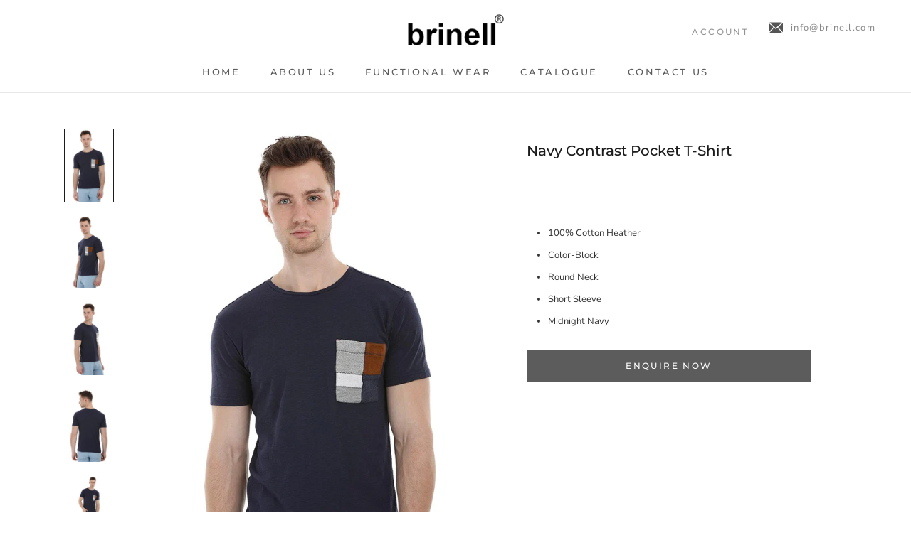

--- FILE ---
content_type: text/html; charset=utf-8
request_url: https://www.brinell.com/products/navy-contrast-pocket-t-shirt-21276a
body_size: 17697
content:
<!doctype html>

<html class="no-js" lang="en">
  <head>
    <meta charset="utf-8"> 
    <meta http-equiv="X-UA-Compatible" content="IE=edge,chrome=1">
    <meta name="viewport" content="width=device-width, initial-scale=1.0, height=device-height, minimum-scale=1.0, user-scalable=0">
    <meta name="theme-color" content="">
    <!--google webmaster tags-->
    <meta name="google-site-verification" content="0y9Xd1n-H1cu1ow85f9eKXvNNLdwn3PIzm2WMvcIIp8" />
    <meta name="msvalidate.01" content="99451C98E652DF5691574D4987B4F1F8" />
    <!--google webmaster tags-->
    
    <title>
      Navy Contrast Pocket T-Shirt &ndash; brinell
    </title><meta name="description" content="100% Cotton Heather Color-Block Round Neck Short Sleeve Midnight Navy"><link rel="canonical" href="https://www.brinell.com/products/navy-contrast-pocket-t-shirt-21276a"><link rel="shortcut icon" href="//www.brinell.com/cdn/shop/files/favicon_384965d4-da8d-4b82-947d-ea97caae9800_32x32.png?v=1613730893" type="image/png"><meta property="og:type" content="product">
  <meta property="og:title" content="Navy Contrast Pocket T-Shirt"><meta property="og:image" content="http://www.brinell.com/cdn/shop/products/21276A_1-min_grande.jpg?v=1573848952">
    <meta property="og:image:secure_url" content="https://www.brinell.com/cdn/shop/products/21276A_1-min_grande.jpg?v=1573848952"><meta property="og:image" content="http://www.brinell.com/cdn/shop/products/21276A_2-min_grande.jpg?v=1573848952">
    <meta property="og:image:secure_url" content="https://www.brinell.com/cdn/shop/products/21276A_2-min_grande.jpg?v=1573848952"><meta property="og:image" content="http://www.brinell.com/cdn/shop/products/21276A_3-min_grande.jpg?v=1573848952">
    <meta property="og:image:secure_url" content="https://www.brinell.com/cdn/shop/products/21276A_3-min_grande.jpg?v=1573848952">
<meta property="og:description" content="100% Cotton Heather Color-Block Round Neck Short Sleeve Midnight Navy"><meta property="og:url" content="https://www.brinell.com/products/navy-contrast-pocket-t-shirt-21276a">
<meta property="og:site_name" content="brinell"><meta name="twitter:card" content="summary"><meta name="twitter:title" content="Navy Contrast Pocket T-Shirt">
  <meta name="twitter:description" content="100% Cotton HeatherColor-BlockRound NeckShort SleeveMidnight Navy">
  <meta name="twitter:image" content="https://www.brinell.com/cdn/shop/products/21276A_1-min_600x600_crop_center.jpg?v=1573848952">

    <script>window.performance && window.performance.mark && window.performance.mark('shopify.content_for_header.start');</script><meta id="shopify-digital-wallet" name="shopify-digital-wallet" content="/13697821/digital_wallets/dialog">
<meta name="shopify-checkout-api-token" content="92c6ed47cf190c56a16cc7ec43260d06">
<meta id="in-context-paypal-metadata" data-shop-id="13697821" data-venmo-supported="false" data-environment="production" data-locale="en_US" data-paypal-v4="true" data-currency="USD">
<link rel="alternate" type="application/json+oembed" href="https://www.brinell.com/products/navy-contrast-pocket-t-shirt-21276a.oembed">
<script async="async" src="/checkouts/internal/preloads.js?locale=en-US"></script>
<script id="shopify-features" type="application/json">{"accessToken":"92c6ed47cf190c56a16cc7ec43260d06","betas":["rich-media-storefront-analytics"],"domain":"www.brinell.com","predictiveSearch":true,"shopId":13697821,"locale":"en"}</script>
<script>var Shopify = Shopify || {};
Shopify.shop = "brinell-com.myshopify.com";
Shopify.locale = "en";
Shopify.currency = {"active":"USD","rate":"1.0"};
Shopify.country = "US";
Shopify.theme = {"name":"Brinell New Homepage-2018","id":37298700322,"schema_name":"Prestige","schema_version":"2.0.5","theme_store_id":null,"role":"main"};
Shopify.theme.handle = "null";
Shopify.theme.style = {"id":null,"handle":null};
Shopify.cdnHost = "www.brinell.com/cdn";
Shopify.routes = Shopify.routes || {};
Shopify.routes.root = "/";</script>
<script type="module">!function(o){(o.Shopify=o.Shopify||{}).modules=!0}(window);</script>
<script>!function(o){function n(){var o=[];function n(){o.push(Array.prototype.slice.apply(arguments))}return n.q=o,n}var t=o.Shopify=o.Shopify||{};t.loadFeatures=n(),t.autoloadFeatures=n()}(window);</script>
<script id="shop-js-analytics" type="application/json">{"pageType":"product"}</script>
<script defer="defer" async type="module" src="//www.brinell.com/cdn/shopifycloud/shop-js/modules/v2/client.init-shop-cart-sync_IZsNAliE.en.esm.js"></script>
<script defer="defer" async type="module" src="//www.brinell.com/cdn/shopifycloud/shop-js/modules/v2/chunk.common_0OUaOowp.esm.js"></script>
<script type="module">
  await import("//www.brinell.com/cdn/shopifycloud/shop-js/modules/v2/client.init-shop-cart-sync_IZsNAliE.en.esm.js");
await import("//www.brinell.com/cdn/shopifycloud/shop-js/modules/v2/chunk.common_0OUaOowp.esm.js");

  window.Shopify.SignInWithShop?.initShopCartSync?.({"fedCMEnabled":true,"windoidEnabled":true});

</script>
<script id="__st">var __st={"a":13697821,"offset":-43200,"reqid":"6fca6f0b-eb42-4742-a43d-b3a60bf97eec-1768545052","pageurl":"www.brinell.com\/products\/navy-contrast-pocket-t-shirt-21276a","u":"a586e436617c","p":"product","rtyp":"product","rid":9878871245};</script>
<script>window.ShopifyPaypalV4VisibilityTracking = true;</script>
<script id="captcha-bootstrap">!function(){'use strict';const t='contact',e='account',n='new_comment',o=[[t,t],['blogs',n],['comments',n],[t,'customer']],c=[[e,'customer_login'],[e,'guest_login'],[e,'recover_customer_password'],[e,'create_customer']],r=t=>t.map((([t,e])=>`form[action*='/${t}']:not([data-nocaptcha='true']) input[name='form_type'][value='${e}']`)).join(','),a=t=>()=>t?[...document.querySelectorAll(t)].map((t=>t.form)):[];function s(){const t=[...o],e=r(t);return a(e)}const i='password',u='form_key',d=['recaptcha-v3-token','g-recaptcha-response','h-captcha-response',i],f=()=>{try{return window.sessionStorage}catch{return}},m='__shopify_v',_=t=>t.elements[u];function p(t,e,n=!1){try{const o=window.sessionStorage,c=JSON.parse(o.getItem(e)),{data:r}=function(t){const{data:e,action:n}=t;return t[m]||n?{data:e,action:n}:{data:t,action:n}}(c);for(const[e,n]of Object.entries(r))t.elements[e]&&(t.elements[e].value=n);n&&o.removeItem(e)}catch(o){console.error('form repopulation failed',{error:o})}}const l='form_type',E='cptcha';function T(t){t.dataset[E]=!0}const w=window,h=w.document,L='Shopify',v='ce_forms',y='captcha';let A=!1;((t,e)=>{const n=(g='f06e6c50-85a8-45c8-87d0-21a2b65856fe',I='https://cdn.shopify.com/shopifycloud/storefront-forms-hcaptcha/ce_storefront_forms_captcha_hcaptcha.v1.5.2.iife.js',D={infoText:'Protected by hCaptcha',privacyText:'Privacy',termsText:'Terms'},(t,e,n)=>{const o=w[L][v],c=o.bindForm;if(c)return c(t,g,e,D).then(n);var r;o.q.push([[t,g,e,D],n]),r=I,A||(h.body.append(Object.assign(h.createElement('script'),{id:'captcha-provider',async:!0,src:r})),A=!0)});var g,I,D;w[L]=w[L]||{},w[L][v]=w[L][v]||{},w[L][v].q=[],w[L][y]=w[L][y]||{},w[L][y].protect=function(t,e){n(t,void 0,e),T(t)},Object.freeze(w[L][y]),function(t,e,n,w,h,L){const[v,y,A,g]=function(t,e,n){const i=e?o:[],u=t?c:[],d=[...i,...u],f=r(d),m=r(i),_=r(d.filter((([t,e])=>n.includes(e))));return[a(f),a(m),a(_),s()]}(w,h,L),I=t=>{const e=t.target;return e instanceof HTMLFormElement?e:e&&e.form},D=t=>v().includes(t);t.addEventListener('submit',(t=>{const e=I(t);if(!e)return;const n=D(e)&&!e.dataset.hcaptchaBound&&!e.dataset.recaptchaBound,o=_(e),c=g().includes(e)&&(!o||!o.value);(n||c)&&t.preventDefault(),c&&!n&&(function(t){try{if(!f())return;!function(t){const e=f();if(!e)return;const n=_(t);if(!n)return;const o=n.value;o&&e.removeItem(o)}(t);const e=Array.from(Array(32),(()=>Math.random().toString(36)[2])).join('');!function(t,e){_(t)||t.append(Object.assign(document.createElement('input'),{type:'hidden',name:u})),t.elements[u].value=e}(t,e),function(t,e){const n=f();if(!n)return;const o=[...t.querySelectorAll(`input[type='${i}']`)].map((({name:t})=>t)),c=[...d,...o],r={};for(const[a,s]of new FormData(t).entries())c.includes(a)||(r[a]=s);n.setItem(e,JSON.stringify({[m]:1,action:t.action,data:r}))}(t,e)}catch(e){console.error('failed to persist form',e)}}(e),e.submit())}));const S=(t,e)=>{t&&!t.dataset[E]&&(n(t,e.some((e=>e===t))),T(t))};for(const o of['focusin','change'])t.addEventListener(o,(t=>{const e=I(t);D(e)&&S(e,y())}));const B=e.get('form_key'),M=e.get(l),P=B&&M;t.addEventListener('DOMContentLoaded',(()=>{const t=y();if(P)for(const e of t)e.elements[l].value===M&&p(e,B);[...new Set([...A(),...v().filter((t=>'true'===t.dataset.shopifyCaptcha))])].forEach((e=>S(e,t)))}))}(h,new URLSearchParams(w.location.search),n,t,e,['guest_login'])})(!0,!0)}();</script>
<script integrity="sha256-4kQ18oKyAcykRKYeNunJcIwy7WH5gtpwJnB7kiuLZ1E=" data-source-attribution="shopify.loadfeatures" defer="defer" src="//www.brinell.com/cdn/shopifycloud/storefront/assets/storefront/load_feature-a0a9edcb.js" crossorigin="anonymous"></script>
<script data-source-attribution="shopify.dynamic_checkout.dynamic.init">var Shopify=Shopify||{};Shopify.PaymentButton=Shopify.PaymentButton||{isStorefrontPortableWallets:!0,init:function(){window.Shopify.PaymentButton.init=function(){};var t=document.createElement("script");t.src="https://www.brinell.com/cdn/shopifycloud/portable-wallets/latest/portable-wallets.en.js",t.type="module",document.head.appendChild(t)}};
</script>
<script data-source-attribution="shopify.dynamic_checkout.buyer_consent">
  function portableWalletsHideBuyerConsent(e){var t=document.getElementById("shopify-buyer-consent"),n=document.getElementById("shopify-subscription-policy-button");t&&n&&(t.classList.add("hidden"),t.setAttribute("aria-hidden","true"),n.removeEventListener("click",e))}function portableWalletsShowBuyerConsent(e){var t=document.getElementById("shopify-buyer-consent"),n=document.getElementById("shopify-subscription-policy-button");t&&n&&(t.classList.remove("hidden"),t.removeAttribute("aria-hidden"),n.addEventListener("click",e))}window.Shopify?.PaymentButton&&(window.Shopify.PaymentButton.hideBuyerConsent=portableWalletsHideBuyerConsent,window.Shopify.PaymentButton.showBuyerConsent=portableWalletsShowBuyerConsent);
</script>
<script data-source-attribution="shopify.dynamic_checkout.cart.bootstrap">document.addEventListener("DOMContentLoaded",(function(){function t(){return document.querySelector("shopify-accelerated-checkout-cart, shopify-accelerated-checkout")}if(t())Shopify.PaymentButton.init();else{new MutationObserver((function(e,n){t()&&(Shopify.PaymentButton.init(),n.disconnect())})).observe(document.body,{childList:!0,subtree:!0})}}));
</script>
<link id="shopify-accelerated-checkout-styles" rel="stylesheet" media="screen" href="https://www.brinell.com/cdn/shopifycloud/portable-wallets/latest/accelerated-checkout-backwards-compat.css" crossorigin="anonymous">
<style id="shopify-accelerated-checkout-cart">
        #shopify-buyer-consent {
  margin-top: 1em;
  display: inline-block;
  width: 100%;
}

#shopify-buyer-consent.hidden {
  display: none;
}

#shopify-subscription-policy-button {
  background: none;
  border: none;
  padding: 0;
  text-decoration: underline;
  font-size: inherit;
  cursor: pointer;
}

#shopify-subscription-policy-button::before {
  box-shadow: none;
}

      </style>

<script>window.performance && window.performance.mark && window.performance.mark('shopify.content_for_header.end');</script>

    <link rel="stylesheet" href="//www.brinell.com/cdn/shop/t/11/assets/theme.scss.css?v=160131768971280677041759252191">
    <link rel="stylesheet" href="//www.brinell.com/cdn/shop/t/11/assets/animate.scss.css?v=9035473541413335251543060800">

    <script>
      // This allows to expose several variables to the global scope, to be used in scripts
      window.theme = {
        template: "product",
        shopCurrency: "USD",
        moneyFormat: "\u003cspan class=hidden\u003e${{ amount }}\u003c\/span\u003e",
        moneyWithCurrencyFormat: "\u003cspan class=hidden\u003e${{ amount }} USD\u003c\/span\u003e",
        currencyConversionEnabled: false,
        currencyConversionMoneyFormat: "money_format",
        currencyConversionRoundAmounts: true,
        productImageSize: "natural",
        searchMode: "product,article",
        showPageTransition: true,
        showElementStaggering: false,
        showImageZooming: true,
        enableExperimentalResizeObserver: false
      };

      window.languages = {
        cartAddNote: "Add Order Note",
        cartEditNote: "Edit Order Note",
        productImageLoadingError: "This image could not be loaded. Please try to reload the page.",
        productFormAddToCart: "Add to cart",
        productFormUnavailable: "Unavailable",
        productFormSoldOut: "Sold Out",
        shippingEstimatorOneResult: "1 option available:",
        shippingEstimatorMoreResults: "{{count}} options available:",
        shippingEstimatorNoResults: "No shipping could be found"
      };

      window.lazySizesConfig = {
        loadHidden: false,
        hFac: 0.5,
        expFactor: 2,
        ricTimeout: 150,
        lazyClass: 'Image--lazyLoad',
        loadingClass: 'Image--lazyLoading',
        loadedClass: 'Image--lazyLoaded'
      };

      document.documentElement.className = document.documentElement.className.replace('no-js', 'js');
      document.documentElement.style.setProperty('--window-height', window.innerHeight + 'px');

      // We do a quick detection of some features (we could use Modernizr but for so little...)
      (function() {
        document.documentElement.className += ((window.CSS && window.CSS.supports('(position: sticky) or (position: -webkit-sticky)')) ? ' supports-sticky' : ' no-supports-sticky');
        document.documentElement.className += (window.matchMedia('(-moz-touch-enabled: 1), (hover: none)')).matches ? ' no-supports-hover' : ' supports-hover';
      }());

      window.onpageshow = function (event) {
        if (event.persisted) {
          window.location.reload();
        }
      };
    </script>

    <script src="//www.brinell.com/cdn/shop/t/11/assets/lazysizes.min.js?v=174358363404432586981542950614" async></script>

    
<script src="https://polyfill-fastly.net/v2/polyfill.min.js?features=fetch,Element.prototype.closest,Element.prototype.remove,Element.prototype.classList,Array.prototype.includes,Array.prototype.fill,Object.assign,CustomEvent,IntersectionObserver,IntersectionObserverEntry" defer></script>
    <script src="//www.brinell.com/cdn/shop/t/11/assets/libs.min.js?v=88466822118989791001542950614" defer></script>
    <script src="//www.brinell.com/cdn/shop/t/11/assets/theme.min.js?v=38606973108106749121542950615" defer></script>
    <script src="//www.brinell.com/cdn/shop/t/11/assets/custom.js?v=2210676687510553581542956324" defer></script>

    
  <script type="application/ld+json">
  {
    "@context": "http://schema.org",
    "@type": "Product",
    "offers": {
      "@type": "Offer",
      
      "priceCurrency": "USD"
    },
    "brand": "Brinell",
    "name": "Navy Contrast Pocket T-Shirt",
    "description": "\r100% Cotton Heather\rColor-Block\rRound Neck\rShort Sleeve\rMidnight Navy\r",
    "category": "T-Shirt",
    "url": "https://www.brinell.com/products/navy-contrast-pocket-t-shirt-21276a",
    "image": {
      "@type": "ImageObject",
      "url": "https://www.brinell.com/cdn/shop/products/21276A_1-min_1024x1024.jpg?v=1573848952",
      "image": "https://www.brinell.com/cdn/shop/products/21276A_1-min_1024x1024.jpg?v=1573848952",
      "name": "Navy Contrast Pocket T-Shirt",
      "width": 1024,
      "height": 1024
    }
  }
  </script>

  <link href="https://monorail-edge.shopifysvc.com" rel="dns-prefetch">
<script>(function(){if ("sendBeacon" in navigator && "performance" in window) {try {var session_token_from_headers = performance.getEntriesByType('navigation')[0].serverTiming.find(x => x.name == '_s').description;} catch {var session_token_from_headers = undefined;}var session_cookie_matches = document.cookie.match(/_shopify_s=([^;]*)/);var session_token_from_cookie = session_cookie_matches && session_cookie_matches.length === 2 ? session_cookie_matches[1] : "";var session_token = session_token_from_headers || session_token_from_cookie || "";function handle_abandonment_event(e) {var entries = performance.getEntries().filter(function(entry) {return /monorail-edge.shopifysvc.com/.test(entry.name);});if (!window.abandonment_tracked && entries.length === 0) {window.abandonment_tracked = true;var currentMs = Date.now();var navigation_start = performance.timing.navigationStart;var payload = {shop_id: 13697821,url: window.location.href,navigation_start,duration: currentMs - navigation_start,session_token,page_type: "product"};window.navigator.sendBeacon("https://monorail-edge.shopifysvc.com/v1/produce", JSON.stringify({schema_id: "online_store_buyer_site_abandonment/1.1",payload: payload,metadata: {event_created_at_ms: currentMs,event_sent_at_ms: currentMs}}));}}window.addEventListener('pagehide', handle_abandonment_event);}}());</script>
<script id="web-pixels-manager-setup">(function e(e,d,r,n,o){if(void 0===o&&(o={}),!Boolean(null===(a=null===(i=window.Shopify)||void 0===i?void 0:i.analytics)||void 0===a?void 0:a.replayQueue)){var i,a;window.Shopify=window.Shopify||{};var t=window.Shopify;t.analytics=t.analytics||{};var s=t.analytics;s.replayQueue=[],s.publish=function(e,d,r){return s.replayQueue.push([e,d,r]),!0};try{self.performance.mark("wpm:start")}catch(e){}var l=function(){var e={modern:/Edge?\/(1{2}[4-9]|1[2-9]\d|[2-9]\d{2}|\d{4,})\.\d+(\.\d+|)|Firefox\/(1{2}[4-9]|1[2-9]\d|[2-9]\d{2}|\d{4,})\.\d+(\.\d+|)|Chrom(ium|e)\/(9{2}|\d{3,})\.\d+(\.\d+|)|(Maci|X1{2}).+ Version\/(15\.\d+|(1[6-9]|[2-9]\d|\d{3,})\.\d+)([,.]\d+|)( \(\w+\)|)( Mobile\/\w+|) Safari\/|Chrome.+OPR\/(9{2}|\d{3,})\.\d+\.\d+|(CPU[ +]OS|iPhone[ +]OS|CPU[ +]iPhone|CPU IPhone OS|CPU iPad OS)[ +]+(15[._]\d+|(1[6-9]|[2-9]\d|\d{3,})[._]\d+)([._]\d+|)|Android:?[ /-](13[3-9]|1[4-9]\d|[2-9]\d{2}|\d{4,})(\.\d+|)(\.\d+|)|Android.+Firefox\/(13[5-9]|1[4-9]\d|[2-9]\d{2}|\d{4,})\.\d+(\.\d+|)|Android.+Chrom(ium|e)\/(13[3-9]|1[4-9]\d|[2-9]\d{2}|\d{4,})\.\d+(\.\d+|)|SamsungBrowser\/([2-9]\d|\d{3,})\.\d+/,legacy:/Edge?\/(1[6-9]|[2-9]\d|\d{3,})\.\d+(\.\d+|)|Firefox\/(5[4-9]|[6-9]\d|\d{3,})\.\d+(\.\d+|)|Chrom(ium|e)\/(5[1-9]|[6-9]\d|\d{3,})\.\d+(\.\d+|)([\d.]+$|.*Safari\/(?![\d.]+ Edge\/[\d.]+$))|(Maci|X1{2}).+ Version\/(10\.\d+|(1[1-9]|[2-9]\d|\d{3,})\.\d+)([,.]\d+|)( \(\w+\)|)( Mobile\/\w+|) Safari\/|Chrome.+OPR\/(3[89]|[4-9]\d|\d{3,})\.\d+\.\d+|(CPU[ +]OS|iPhone[ +]OS|CPU[ +]iPhone|CPU IPhone OS|CPU iPad OS)[ +]+(10[._]\d+|(1[1-9]|[2-9]\d|\d{3,})[._]\d+)([._]\d+|)|Android:?[ /-](13[3-9]|1[4-9]\d|[2-9]\d{2}|\d{4,})(\.\d+|)(\.\d+|)|Mobile Safari.+OPR\/([89]\d|\d{3,})\.\d+\.\d+|Android.+Firefox\/(13[5-9]|1[4-9]\d|[2-9]\d{2}|\d{4,})\.\d+(\.\d+|)|Android.+Chrom(ium|e)\/(13[3-9]|1[4-9]\d|[2-9]\d{2}|\d{4,})\.\d+(\.\d+|)|Android.+(UC? ?Browser|UCWEB|U3)[ /]?(15\.([5-9]|\d{2,})|(1[6-9]|[2-9]\d|\d{3,})\.\d+)\.\d+|SamsungBrowser\/(5\.\d+|([6-9]|\d{2,})\.\d+)|Android.+MQ{2}Browser\/(14(\.(9|\d{2,})|)|(1[5-9]|[2-9]\d|\d{3,})(\.\d+|))(\.\d+|)|K[Aa][Ii]OS\/(3\.\d+|([4-9]|\d{2,})\.\d+)(\.\d+|)/},d=e.modern,r=e.legacy,n=navigator.userAgent;return n.match(d)?"modern":n.match(r)?"legacy":"unknown"}(),u="modern"===l?"modern":"legacy",c=(null!=n?n:{modern:"",legacy:""})[u],f=function(e){return[e.baseUrl,"/wpm","/b",e.hashVersion,"modern"===e.buildTarget?"m":"l",".js"].join("")}({baseUrl:d,hashVersion:r,buildTarget:u}),m=function(e){var d=e.version,r=e.bundleTarget,n=e.surface,o=e.pageUrl,i=e.monorailEndpoint;return{emit:function(e){var a=e.status,t=e.errorMsg,s=(new Date).getTime(),l=JSON.stringify({metadata:{event_sent_at_ms:s},events:[{schema_id:"web_pixels_manager_load/3.1",payload:{version:d,bundle_target:r,page_url:o,status:a,surface:n,error_msg:t},metadata:{event_created_at_ms:s}}]});if(!i)return console&&console.warn&&console.warn("[Web Pixels Manager] No Monorail endpoint provided, skipping logging."),!1;try{return self.navigator.sendBeacon.bind(self.navigator)(i,l)}catch(e){}var u=new XMLHttpRequest;try{return u.open("POST",i,!0),u.setRequestHeader("Content-Type","text/plain"),u.send(l),!0}catch(e){return console&&console.warn&&console.warn("[Web Pixels Manager] Got an unhandled error while logging to Monorail."),!1}}}}({version:r,bundleTarget:l,surface:e.surface,pageUrl:self.location.href,monorailEndpoint:e.monorailEndpoint});try{o.browserTarget=l,function(e){var d=e.src,r=e.async,n=void 0===r||r,o=e.onload,i=e.onerror,a=e.sri,t=e.scriptDataAttributes,s=void 0===t?{}:t,l=document.createElement("script"),u=document.querySelector("head"),c=document.querySelector("body");if(l.async=n,l.src=d,a&&(l.integrity=a,l.crossOrigin="anonymous"),s)for(var f in s)if(Object.prototype.hasOwnProperty.call(s,f))try{l.dataset[f]=s[f]}catch(e){}if(o&&l.addEventListener("load",o),i&&l.addEventListener("error",i),u)u.appendChild(l);else{if(!c)throw new Error("Did not find a head or body element to append the script");c.appendChild(l)}}({src:f,async:!0,onload:function(){if(!function(){var e,d;return Boolean(null===(d=null===(e=window.Shopify)||void 0===e?void 0:e.analytics)||void 0===d?void 0:d.initialized)}()){var d=window.webPixelsManager.init(e)||void 0;if(d){var r=window.Shopify.analytics;r.replayQueue.forEach((function(e){var r=e[0],n=e[1],o=e[2];d.publishCustomEvent(r,n,o)})),r.replayQueue=[],r.publish=d.publishCustomEvent,r.visitor=d.visitor,r.initialized=!0}}},onerror:function(){return m.emit({status:"failed",errorMsg:"".concat(f," has failed to load")})},sri:function(e){var d=/^sha384-[A-Za-z0-9+/=]+$/;return"string"==typeof e&&d.test(e)}(c)?c:"",scriptDataAttributes:o}),m.emit({status:"loading"})}catch(e){m.emit({status:"failed",errorMsg:(null==e?void 0:e.message)||"Unknown error"})}}})({shopId: 13697821,storefrontBaseUrl: "https://www.brinell.com",extensionsBaseUrl: "https://extensions.shopifycdn.com/cdn/shopifycloud/web-pixels-manager",monorailEndpoint: "https://monorail-edge.shopifysvc.com/unstable/produce_batch",surface: "storefront-renderer",enabledBetaFlags: ["2dca8a86"],webPixelsConfigList: [{"id":"130580634","eventPayloadVersion":"v1","runtimeContext":"LAX","scriptVersion":"1","type":"CUSTOM","privacyPurposes":["ANALYTICS"],"name":"Google Analytics tag (migrated)"},{"id":"shopify-app-pixel","configuration":"{}","eventPayloadVersion":"v1","runtimeContext":"STRICT","scriptVersion":"0450","apiClientId":"shopify-pixel","type":"APP","privacyPurposes":["ANALYTICS","MARKETING"]},{"id":"shopify-custom-pixel","eventPayloadVersion":"v1","runtimeContext":"LAX","scriptVersion":"0450","apiClientId":"shopify-pixel","type":"CUSTOM","privacyPurposes":["ANALYTICS","MARKETING"]}],isMerchantRequest: false,initData: {"shop":{"name":"brinell","paymentSettings":{"currencyCode":"USD"},"myshopifyDomain":"brinell-com.myshopify.com","countryCode":"IN","storefrontUrl":"https:\/\/www.brinell.com"},"customer":null,"cart":null,"checkout":null,"productVariants":[{"price":{"amount":0.0,"currencyCode":"USD"},"product":{"title":"Navy Contrast Pocket T-Shirt","vendor":"Brinell","id":"9878871245","untranslatedTitle":"Navy Contrast Pocket T-Shirt","url":"\/products\/navy-contrast-pocket-t-shirt-21276a","type":"T-Shirt"},"id":"15852806307874","image":{"src":"\/\/www.brinell.com\/cdn\/shop\/products\/21276A_1-min.jpg?v=1573848952"},"sku":"21276A","title":"Default Title","untranslatedTitle":"Default Title"}],"purchasingCompany":null},},"https://www.brinell.com/cdn","fcfee988w5aeb613cpc8e4bc33m6693e112",{"modern":"","legacy":""},{"shopId":"13697821","storefrontBaseUrl":"https:\/\/www.brinell.com","extensionBaseUrl":"https:\/\/extensions.shopifycdn.com\/cdn\/shopifycloud\/web-pixels-manager","surface":"storefront-renderer","enabledBetaFlags":"[\"2dca8a86\"]","isMerchantRequest":"false","hashVersion":"fcfee988w5aeb613cpc8e4bc33m6693e112","publish":"custom","events":"[[\"page_viewed\",{}],[\"product_viewed\",{\"productVariant\":{\"price\":{\"amount\":0.0,\"currencyCode\":\"USD\"},\"product\":{\"title\":\"Navy Contrast Pocket T-Shirt\",\"vendor\":\"Brinell\",\"id\":\"9878871245\",\"untranslatedTitle\":\"Navy Contrast Pocket T-Shirt\",\"url\":\"\/products\/navy-contrast-pocket-t-shirt-21276a\",\"type\":\"T-Shirt\"},\"id\":\"15852806307874\",\"image\":{\"src\":\"\/\/www.brinell.com\/cdn\/shop\/products\/21276A_1-min.jpg?v=1573848952\"},\"sku\":\"21276A\",\"title\":\"Default Title\",\"untranslatedTitle\":\"Default Title\"}}]]"});</script><script>
  window.ShopifyAnalytics = window.ShopifyAnalytics || {};
  window.ShopifyAnalytics.meta = window.ShopifyAnalytics.meta || {};
  window.ShopifyAnalytics.meta.currency = 'USD';
  var meta = {"product":{"id":9878871245,"gid":"gid:\/\/shopify\/Product\/9878871245","vendor":"Brinell","type":"T-Shirt","handle":"navy-contrast-pocket-t-shirt-21276a","variants":[{"id":15852806307874,"price":0,"name":"Navy Contrast Pocket T-Shirt","public_title":null,"sku":"21276A"}],"remote":false},"page":{"pageType":"product","resourceType":"product","resourceId":9878871245,"requestId":"6fca6f0b-eb42-4742-a43d-b3a60bf97eec-1768545052"}};
  for (var attr in meta) {
    window.ShopifyAnalytics.meta[attr] = meta[attr];
  }
</script>
<script class="analytics">
  (function () {
    var customDocumentWrite = function(content) {
      var jquery = null;

      if (window.jQuery) {
        jquery = window.jQuery;
      } else if (window.Checkout && window.Checkout.$) {
        jquery = window.Checkout.$;
      }

      if (jquery) {
        jquery('body').append(content);
      }
    };

    var hasLoggedConversion = function(token) {
      if (token) {
        return document.cookie.indexOf('loggedConversion=' + token) !== -1;
      }
      return false;
    }

    var setCookieIfConversion = function(token) {
      if (token) {
        var twoMonthsFromNow = new Date(Date.now());
        twoMonthsFromNow.setMonth(twoMonthsFromNow.getMonth() + 2);

        document.cookie = 'loggedConversion=' + token + '; expires=' + twoMonthsFromNow;
      }
    }

    var trekkie = window.ShopifyAnalytics.lib = window.trekkie = window.trekkie || [];
    if (trekkie.integrations) {
      return;
    }
    trekkie.methods = [
      'identify',
      'page',
      'ready',
      'track',
      'trackForm',
      'trackLink'
    ];
    trekkie.factory = function(method) {
      return function() {
        var args = Array.prototype.slice.call(arguments);
        args.unshift(method);
        trekkie.push(args);
        return trekkie;
      };
    };
    for (var i = 0; i < trekkie.methods.length; i++) {
      var key = trekkie.methods[i];
      trekkie[key] = trekkie.factory(key);
    }
    trekkie.load = function(config) {
      trekkie.config = config || {};
      trekkie.config.initialDocumentCookie = document.cookie;
      var first = document.getElementsByTagName('script')[0];
      var script = document.createElement('script');
      script.type = 'text/javascript';
      script.onerror = function(e) {
        var scriptFallback = document.createElement('script');
        scriptFallback.type = 'text/javascript';
        scriptFallback.onerror = function(error) {
                var Monorail = {
      produce: function produce(monorailDomain, schemaId, payload) {
        var currentMs = new Date().getTime();
        var event = {
          schema_id: schemaId,
          payload: payload,
          metadata: {
            event_created_at_ms: currentMs,
            event_sent_at_ms: currentMs
          }
        };
        return Monorail.sendRequest("https://" + monorailDomain + "/v1/produce", JSON.stringify(event));
      },
      sendRequest: function sendRequest(endpointUrl, payload) {
        // Try the sendBeacon API
        if (window && window.navigator && typeof window.navigator.sendBeacon === 'function' && typeof window.Blob === 'function' && !Monorail.isIos12()) {
          var blobData = new window.Blob([payload], {
            type: 'text/plain'
          });

          if (window.navigator.sendBeacon(endpointUrl, blobData)) {
            return true;
          } // sendBeacon was not successful

        } // XHR beacon

        var xhr = new XMLHttpRequest();

        try {
          xhr.open('POST', endpointUrl);
          xhr.setRequestHeader('Content-Type', 'text/plain');
          xhr.send(payload);
        } catch (e) {
          console.log(e);
        }

        return false;
      },
      isIos12: function isIos12() {
        return window.navigator.userAgent.lastIndexOf('iPhone; CPU iPhone OS 12_') !== -1 || window.navigator.userAgent.lastIndexOf('iPad; CPU OS 12_') !== -1;
      }
    };
    Monorail.produce('monorail-edge.shopifysvc.com',
      'trekkie_storefront_load_errors/1.1',
      {shop_id: 13697821,
      theme_id: 37298700322,
      app_name: "storefront",
      context_url: window.location.href,
      source_url: "//www.brinell.com/cdn/s/trekkie.storefront.cd680fe47e6c39ca5d5df5f0a32d569bc48c0f27.min.js"});

        };
        scriptFallback.async = true;
        scriptFallback.src = '//www.brinell.com/cdn/s/trekkie.storefront.cd680fe47e6c39ca5d5df5f0a32d569bc48c0f27.min.js';
        first.parentNode.insertBefore(scriptFallback, first);
      };
      script.async = true;
      script.src = '//www.brinell.com/cdn/s/trekkie.storefront.cd680fe47e6c39ca5d5df5f0a32d569bc48c0f27.min.js';
      first.parentNode.insertBefore(script, first);
    };
    trekkie.load(
      {"Trekkie":{"appName":"storefront","development":false,"defaultAttributes":{"shopId":13697821,"isMerchantRequest":null,"themeId":37298700322,"themeCityHash":"14114504251193356585","contentLanguage":"en","currency":"USD","eventMetadataId":"52325ce1-f4aa-4b88-b75b-faa714ab42e6"},"isServerSideCookieWritingEnabled":true,"monorailRegion":"shop_domain","enabledBetaFlags":["65f19447"]},"Session Attribution":{},"S2S":{"facebookCapiEnabled":false,"source":"trekkie-storefront-renderer","apiClientId":580111}}
    );

    var loaded = false;
    trekkie.ready(function() {
      if (loaded) return;
      loaded = true;

      window.ShopifyAnalytics.lib = window.trekkie;

      var originalDocumentWrite = document.write;
      document.write = customDocumentWrite;
      try { window.ShopifyAnalytics.merchantGoogleAnalytics.call(this); } catch(error) {};
      document.write = originalDocumentWrite;

      window.ShopifyAnalytics.lib.page(null,{"pageType":"product","resourceType":"product","resourceId":9878871245,"requestId":"6fca6f0b-eb42-4742-a43d-b3a60bf97eec-1768545052","shopifyEmitted":true});

      var match = window.location.pathname.match(/checkouts\/(.+)\/(thank_you|post_purchase)/)
      var token = match? match[1]: undefined;
      if (!hasLoggedConversion(token)) {
        setCookieIfConversion(token);
        window.ShopifyAnalytics.lib.track("Viewed Product",{"currency":"USD","variantId":15852806307874,"productId":9878871245,"productGid":"gid:\/\/shopify\/Product\/9878871245","name":"Navy Contrast Pocket T-Shirt","price":"0.00","sku":"21276A","brand":"Brinell","variant":null,"category":"T-Shirt","nonInteraction":true,"remote":false},undefined,undefined,{"shopifyEmitted":true});
      window.ShopifyAnalytics.lib.track("monorail:\/\/trekkie_storefront_viewed_product\/1.1",{"currency":"USD","variantId":15852806307874,"productId":9878871245,"productGid":"gid:\/\/shopify\/Product\/9878871245","name":"Navy Contrast Pocket T-Shirt","price":"0.00","sku":"21276A","brand":"Brinell","variant":null,"category":"T-Shirt","nonInteraction":true,"remote":false,"referer":"https:\/\/www.brinell.com\/products\/navy-contrast-pocket-t-shirt-21276a"});
      }
    });


        var eventsListenerScript = document.createElement('script');
        eventsListenerScript.async = true;
        eventsListenerScript.src = "//www.brinell.com/cdn/shopifycloud/storefront/assets/shop_events_listener-3da45d37.js";
        document.getElementsByTagName('head')[0].appendChild(eventsListenerScript);

})();</script>
  <script>
  if (!window.ga || (window.ga && typeof window.ga !== 'function')) {
    window.ga = function ga() {
      (window.ga.q = window.ga.q || []).push(arguments);
      if (window.Shopify && window.Shopify.analytics && typeof window.Shopify.analytics.publish === 'function') {
        window.Shopify.analytics.publish("ga_stub_called", {}, {sendTo: "google_osp_migration"});
      }
      console.error("Shopify's Google Analytics stub called with:", Array.from(arguments), "\nSee https://help.shopify.com/manual/promoting-marketing/pixels/pixel-migration#google for more information.");
    };
    if (window.Shopify && window.Shopify.analytics && typeof window.Shopify.analytics.publish === 'function') {
      window.Shopify.analytics.publish("ga_stub_initialized", {}, {sendTo: "google_osp_migration"});
    }
  }
</script>
<script
  defer
  src="https://www.brinell.com/cdn/shopifycloud/perf-kit/shopify-perf-kit-3.0.3.min.js"
  data-application="storefront-renderer"
  data-shop-id="13697821"
  data-render-region="gcp-us-central1"
  data-page-type="product"
  data-theme-instance-id="37298700322"
  data-theme-name="Prestige"
  data-theme-version="2.0.5"
  data-monorail-region="shop_domain"
  data-resource-timing-sampling-rate="10"
  data-shs="true"
  data-shs-beacon="true"
  data-shs-export-with-fetch="true"
  data-shs-logs-sample-rate="1"
  data-shs-beacon-endpoint="https://www.brinell.com/api/collect"
></script>
</head>

  <body class="prestige--v2  template-product">
    <a class="PageSkipLink u-visually-hidden" href="#main">Skip to content</a>
    <span class="LoadingBar"></span>
    <div class="PageOverlay"></div>
    <div class="PageTransition"></div>

    <div id="shopify-section-popup" class="shopify-section"></div>
    <div id="shopify-section-sidebar-menu" class="shopify-section"><section id="sidebar-menu" class="SidebarMenu Drawer Drawer--small Drawer--fromLeft" aria-hidden="true" data-section-id="sidebar-menu" data-section-type="sidebar-menu">
    <header class="Drawer__Header" data-drawer-animated-left>
      <button class="Drawer__Close Icon-Wrapper--clickable" data-action="close-drawer" data-drawer-id="sidebar-menu" aria-label="Close navigation"><svg class="Icon Icon--close" role="presentation" viewBox="0 0 16 14">
      <path d="M15 0L1 14m14 0L1 0" stroke="currentColor" fill="none" fill-rule="evenodd"></path>
    </svg></button>
    </header>

    <div class="Drawer__Content">
      <div class="Drawer__Main" data-drawer-animated-left data-scrollable>
        <div class="Drawer__Container">
          <nav class="SidebarMenu__Nav SidebarMenu__Nav--primary" aria-label="Sidebar navigation"><div class="Collapsible"><a href="/" class="Collapsible__Button Heading Link Link--primary u-h6">Home</a></div><div class="Collapsible"><button class="Collapsible__Button Heading u-h6" data-action="toggle-collapsible" aria-expanded="false">Topwear<span class="Collapsible__Plus"></span>
                  </button>

                  <div class="Collapsible__Inner">
                    <div class="Collapsible__Content"><div class="Collapsible"><a href="/collections/shirts" class="Collapsible__Button Heading Text--subdued Link Link--primary u-h7">Shirts</a></div><div class="Collapsible"><a href="/collections/t-shirts" class="Collapsible__Button Heading Text--subdued Link Link--primary u-h7">T-Shirts</a></div><div class="Collapsible"><a href="/collections/tanks" class="Collapsible__Button Heading Text--subdued Link Link--primary u-h7">Tanks</a></div><div class="Collapsible"><a href="/collections/hoodies-sweatshirts" class="Collapsible__Button Heading Text--subdued Link Link--primary u-h7">Hoodies &amp; Sweatshirts</a></div><div class="Collapsible"><a href="/collections/jackets-outerwear" class="Collapsible__Button Heading Text--subdued Link Link--primary u-h7">Jackets &amp; Outerwear</a></div><div class="Collapsible"><a href="/collections/blazers" class="Collapsible__Button Heading Text--subdued Link Link--primary u-h7">Blazers</a></div></div>
                  </div></div><div class="Collapsible"><button class="Collapsible__Button Heading u-h6" data-action="toggle-collapsible" aria-expanded="false">Bottomwear<span class="Collapsible__Plus"></span>
                  </button>

                  <div class="Collapsible__Inner">
                    <div class="Collapsible__Content"><div class="Collapsible"><a href="/collections/shorts" class="Collapsible__Button Heading Text--subdued Link Link--primary u-h7">Shorts</a></div><div class="Collapsible"><a href="/collections/pants" class="Collapsible__Button Heading Text--subdued Link Link--primary u-h7">Pants</a></div><div class="Collapsible"><a href="/collections/sweatpants" class="Collapsible__Button Heading Text--subdued Link Link--primary u-h7">Sweatpants</a></div></div>
                  </div></div><div class="Collapsible"><a href="/collections/swimwear" class="Collapsible__Button Heading Link Link--primary u-h6">Swimwear</a></div><div class="Collapsible"><button class="Collapsible__Button Heading u-h6" data-action="toggle-collapsible" aria-expanded="false">Sportswear<span class="Collapsible__Plus"></span>
                  </button>

                  <div class="Collapsible__Inner">
                    <div class="Collapsible__Content"><div class="Collapsible"><a href="/collections/dri-best-t-shirts" class="Collapsible__Button Heading Text--subdued Link Link--primary u-h7">Dri Best T-Shirts</a></div><div class="Collapsible"><a href="/collections/dri-best-tanks" class="Collapsible__Button Heading Text--subdued Link Link--primary u-h7">Dri Best Tanks</a></div><div class="Collapsible"><a href="/collections/dri-best-polos" class="Collapsible__Button Heading Text--subdued Link Link--primary u-h7">Dri Best Polos</a></div><div class="Collapsible"><a href="/collections/dri-best-jackets" class="Collapsible__Button Heading Text--subdued Link Link--primary u-h7">Dri Best Jackets</a></div><div class="Collapsible"><a href="/collections/dri-best-shorts" class="Collapsible__Button Heading Text--subdued Link Link--primary u-h7">Dri Best Shorts</a></div></div>
                  </div></div><div class="Collapsible"><button class="Collapsible__Button Heading u-h6" data-action="toggle-collapsible" aria-expanded="false">Innerwear<span class="Collapsible__Plus"></span>
                  </button>

                  <div class="Collapsible__Inner">
                    <div class="Collapsible__Content"><div class="Collapsible"><a href="/collections/boxer-briefs" class="Collapsible__Button Heading Text--subdued Link Link--primary u-h7">Boxer Briefs</a></div><div class="Collapsible"><a href="/collections/boxer-shorts" class="Collapsible__Button Heading Text--subdued Link Link--primary u-h7">Boxer Shorts</a></div></div>
                  </div></div><div class="Collapsible"><button class="Collapsible__Button Heading u-h6" data-action="toggle-collapsible" aria-expanded="false">Footwear<span class="Collapsible__Plus"></span>
                  </button>

                  <div class="Collapsible__Inner">
                    <div class="Collapsible__Content"><div class="Collapsible"><a href="/collections/espadrilles" class="Collapsible__Button Heading Text--subdued Link Link--primary u-h7">Men Espadrilles</a></div><div class="Collapsible"><a href="/collections/sneakers" class="Collapsible__Button Heading Text--subdued Link Link--primary u-h7">Sneakers</a></div></div>
                  </div></div><div class="Collapsible"><button class="Collapsible__Button Heading u-h6" data-action="toggle-collapsible" aria-expanded="false">Bags<span class="Collapsible__Plus"></span>
                  </button>

                  <div class="Collapsible__Inner">
                    <div class="Collapsible__Content"><div class="Collapsible"><a href="/collections/backpacks" class="Collapsible__Button Heading Text--subdued Link Link--primary u-h7">Backpacks</a></div><div class="Collapsible"><a href="/collections/messenger" class="Collapsible__Button Heading Text--subdued Link Link--primary u-h7">Messenger &amp; Tote</a></div><div class="Collapsible"><a href="/collections/duffel" class="Collapsible__Button Heading Text--subdued Link Link--primary u-h7">Duffel</a></div><div class="Collapsible"><a href="/collections/travel-kit" class="Collapsible__Button Heading Text--subdued Link Link--primary u-h7">Toiletry</a></div></div>
                  </div></div></nav><nav class="SidebarMenu__Nav SidebarMenu__Nav--secondary">
            <ul class="Linklist Linklist--spacingLoose"><li class="Linklist__Item">
                  <a href="/account/login" class="Text--subdued Link Link--primary">Account</a>
                </li><li class="Linklist__Item HorizontalList__Item">
             <svg version="1.1" id="Capa_1" xmlns="http://www.w3.org/2000/svg" xmlns:xlink="http://www.w3.org/1999/xlink" x="0px" y="0px" width="20" height="20" viewBox="0 0 485.211 485.211" style="enable-background:new 0 0 485.211 485.211;" xml:space="preserve"><g><path d="M485.211,363.906c0,10.637-2.992,20.498-7.785,29.174L324.225,221.67l151.54-132.584c5.895,9.355,9.446,20.344,9.446,32.219V363.906z M242.606,252.793l210.863-184.5c-8.653-4.737-18.397-7.642-28.908-7.642H60.651c-10.524,0-20.271,2.905-28.889,7.642L242.606,252.793z M301.393,241.631l-48.809,42.734c-2.855,2.487-6.41,3.729-9.978,3.729c-3.57,0-7.125-1.242-9.98-3.729l-48.82-42.736L28.667,415.23c9.299,5.834,20.197,9.329,31.983,9.329h363.911c11.784,0,22.687-3.495,31.983-9.329L301.393,241.631z M9.448,89.085C3.554,98.44,0,109.429,0,121.305v242.602c0,10.637,2.978,20.498,7.789,29.174l153.183-171.44L9.448,89.085z"></path></g>
              &nbsp; </svg><span class="icon_label">info@brinell.com</span>     
                </li>

              <li class="Linklist__Item">
                <a href="/search" class="Text--subdued Link Link--primary" data-action="open-modal" aria-controls="Search">Search</a>
              </li>
            </ul>
          </nav>
        </div>
      </div></div>
</section>

</div>
<div id="sidebar-cart" class="Drawer Drawer--fromRight" aria-hidden="true" data-section-id="cart" data-section-type="cart" data-section-settings='{
  "type": "drawer",
  "itemCount": 0,
  "drawer": true,
  "hasShippingEstimator": false
}'>
  <div class="Drawer__Header Drawer__Header--bordered Drawer__Container">
      <span class="Drawer__Title Heading u-h4">Cart</span>

      <button class="Drawer__Close Icon-Wrapper--clickable" data-action="close-drawer" data-drawer-id="sidebar-cart" aria-label="Close cart"><svg class="Icon Icon--close" role="presentation" viewBox="0 0 16 14">
      <path d="M15 0L1 14m14 0L1 0" stroke="currentColor" fill="none" fill-rule="evenodd"></path>
    </svg></button>
  </div>

  <form class="Cart Drawer__Content" action="/cart" method="POST" novalidate>
    <div class="Drawer__Main" data-scrollable><p class="Cart__Empty Heading u-h5">Your cart is empty</p></div></form>
</div>
<div class="PageContainer">
      <div id="shopify-section-announcement" class="shopify-section"></div>
      <div id="shopify-section-header" class="shopify-section shopify-section--header"><header id="section-header"
        class="Header Header--center Header--initialized "
        data-section-id="header"
        data-section-type="header"
        data-section-settings='{
  "navigationStyle": "center",
  "hasTransparentHeader": false,
  "isSticky": true
}'
        role="banner">
  <div class="Header__Wrapper">
    <div class="Header__FlexItem Header__FlexItem--fill">
      <button class="Header__Icon Icon-Wrapper Icon-Wrapper--clickable hidden-desk" aria-expanded="false" data-action="open-drawer" data-drawer-id="sidebar-menu" aria-label="Open navigation">
        <span class="hidden-tablet-and-up"><svg class="Icon Icon--nav" role="presentation" viewBox="0 0 20 14">
      <path d="M0 14v-1h20v1H0zm0-7.5h20v1H0v-1zM0 0h20v1H0V0z" fill="currentColor"></path>
    </svg></span>
        <span class="hidden-phone"><svg class="Icon Icon--nav-desktop" role="presentation" viewBox="0 0 24 16">
      <path d="M0 15.985v-2h24v2H0zm0-9h24v2H0v-2zm0-7h24v2H0v-2z" fill="currentColor"></path>
    </svg></span>
      </button><nav class="Header__MainNav hidden-pocket hidden-lap" aria-label="Main navigation">
          <ul class="HorizontalList HorizontalList--spacingExtraLoose"><li class="HorizontalList__Item " >
                <a href="/" class="Heading u-h6">Home<span class="Header__LinkSpacer">Home</span></a></li><li class="HorizontalList__Item " >
                <a href="/pages/about-us" class="Heading u-h6">About Us<span class="Header__LinkSpacer">About Us</span></a></li><li class="HorizontalList__Item " aria-haspopup="true">
                <a href="/collections/functional-wear" class="Heading u-h6">Functional Wear</a><div class="DropdownMenu" aria-hidden="true">
                    <ul class="Linklist"><li class="Linklist__Item" >
                          <a href="/collections/brinell-green" class="Link Link--secondary">Brinell® Green </a></li><li class="Linklist__Item" >
                          <a href="/collections/brinell-wearfresh" class="Link Link--secondary">Brinell® WearFresh </a></li><li class="Linklist__Item" >
                          <a href="/collections/sportswear" class="Link Link--secondary">Brinell® DriBest </a></li><li class="Linklist__Item" >
                          <a href="/collections/brinell-thermotek" class="Link Link--secondary">Brinell® Thermotek </a></li><li class="Linklist__Item" >
                          <a href="/collections/functional-jackets" class="Link Link--secondary">Functional Jackets </a></li></ul>
                  </div></li><li class="HorizontalList__Item " aria-haspopup="true">
                <a href="/collections/catalogue" class="Heading u-h6">Catalogue<span class="Header__LinkSpacer">Catalogue</span></a><div class="MegaMenu  MegaMenu--grid" aria-hidden="true" >
                      <div class="MegaMenu__Inner"><div class="MegaMenu__Item MegaMenu__Item--fit">
                            <a href="/collections/topwear" class="MegaMenu__Title Heading Text--subdued u-h7">Topwear</a><ul class="Linklist"><li class="Linklist__Item">
                                    <a href="/collections/shirts" class="Link Link--secondary">Shirts</a>
                                  </li><li class="Linklist__Item">
                                    <a href="/collections/t-shirts" class="Link Link--secondary">T-Shirts</a>
                                  </li><li class="Linklist__Item">
                                    <a href="/collections/tanks" class="Link Link--secondary">Tanks</a>
                                  </li><li class="Linklist__Item">
                                    <a href="/collections/hoodies-sweatshirts" class="Link Link--secondary">Hoodies &amp; Sweatshirts</a>
                                  </li><li class="Linklist__Item">
                                    <a href="/collections/jackets-outerwear" class="Link Link--secondary">Jackets &amp; Outerwear</a>
                                  </li><li class="Linklist__Item">
                                    <a href="/collections/blazers" class="Link Link--secondary">Blazers</a>
                                  </li></ul></div><div class="MegaMenu__Item MegaMenu__Item--fit">
                            <a href="/collections/bottomwear" class="MegaMenu__Title Heading Text--subdued u-h7">Bottomwear</a><ul class="Linklist"><li class="Linklist__Item">
                                    <a href="/collections/shorts" class="Link Link--secondary">Shorts</a>
                                  </li><li class="Linklist__Item">
                                    <a href="/collections/pants" class="Link Link--secondary">Pants</a>
                                  </li><li class="Linklist__Item">
                                    <a href="/collections/sweatpants" class="Link Link--secondary">Sweatpants</a>
                                  </li><li class="Linklist__Item">
                                    <a href="/collections/swimwear" class="Link Link--secondary">Swimwear</a>
                                  </li></ul></div><div class="MegaMenu__Item MegaMenu__Item--fit">
                            <a href="/collections/sportswear" class="MegaMenu__Title Heading Text--subdued u-h7">Sportswear</a><ul class="Linklist"><li class="Linklist__Item">
                                    <a href="/collections/dri-best-t-shirts" class="Link Link--secondary">Dri Best T-Shirts</a>
                                  </li><li class="Linklist__Item">
                                    <a href="/collections/dri-best-tanks" class="Link Link--secondary">Dri Best Tanks</a>
                                  </li><li class="Linklist__Item">
                                    <a href="/collections/dri-best-polos" class="Link Link--secondary">Dri Best Polos</a>
                                  </li><li class="Linklist__Item">
                                    <a href="/collections/dri-best-shorts" class="Link Link--secondary">Dri Best Shorts</a>
                                  </li></ul></div><div class="MegaMenu__Item MegaMenu__Item--fit">
                            <a href="/collections/footwear" class="MegaMenu__Title Heading Text--subdued u-h7">Footwear</a><ul class="Linklist"><li class="Linklist__Item">
                                    <a href="/collections/espadrilles" class="Link Link--secondary">Espadrilles</a>
                                  </li><li class="Linklist__Item">
                                    <a href="/collections/sneakers" class="Link Link--secondary">Sneakers</a>
                                  </li></ul></div><div class="MegaMenu__Item MegaMenu__Item--fit">
                            <a href="/collections/bags" class="MegaMenu__Title Heading Text--subdued u-h7">Bags</a><ul class="Linklist"><li class="Linklist__Item">
                                    <a href="/collections/backpacks" class="Link Link--secondary">Backpacks</a>
                                  </li><li class="Linklist__Item">
                                    <a href="/collections/messenger" class="Link Link--secondary">Messenger &amp; Tote</a>
                                  </li><li class="Linklist__Item">
                                    <a href="/collections/duffel" class="Link Link--secondary">Duffel</a>
                                  </li><li class="Linklist__Item">
                                    <a href="/collections/travel-kit" class="Link Link--secondary">Travel Kit</a>
                                  </li></ul></div><div class="MegaMenu__Item MegaMenu__Item--fit">
                            <a href="/collections/innerwear" class="MegaMenu__Title Heading Text--subdued u-h7">Innerwear</a><ul class="Linklist"><li class="Linklist__Item">
                                    <a href="/collections/boxer-shorts" class="Link Link--secondary">Boxer Shorts</a>
                                  </li><li class="Linklist__Item">
                                    <a href="/collections/boxer-briefs" class="Link Link--secondary">Boxer Briefs</a>
                                  </li></ul></div></div>
                    </div></li><li class="HorizontalList__Item " >
                <a href="/pages/contact-us" class="Heading u-h6">Contact Us<span class="Header__LinkSpacer">Contact Us</span></a></li></ul>
        </nav></div><div class="Header__FlexItem"><div class="Header__Logo"><a href="/" class="Header__LogoLink"><img class="Header__LogoImage Header__LogoImage--primary"
               src="//www.brinell.com/cdn/shop/files/brinell_140x.png?v=1613731178"
               srcset="//www.brinell.com/cdn/shop/files/brinell_140x.png?v=1613731178 1x, //www.brinell.com/cdn/shop/files/brinell_140x@2x.png?v=1613731178 2x"
               width="140"
               alt="brinell"></a></div></div>

    <div class="Header__FlexItem Header__FlexItem--fill"><nav class="Header__SecondaryNav">
          <ul class="HorizontalList HorizontalList--spacingLoose hidden-pocket hidden-lap"><li class="HorizontalList__Item">
                <a href="/account/login" class="Heading Link Link--primary Text--subdued u-h8">Account</a>
              </li><li class="HorizontalList__Item">
             <svg version="1.1" id="Capa_1" xmlns="http://www.w3.org/2000/svg" xmlns:xlink="http://www.w3.org/1999/xlink" x="0px" y="0px" width="20" height="20" viewBox="0 0 485.211 485.211" style="enable-background:new 0 0 485.211 485.211;" xml:space="preserve"><g><path d="M485.211,363.906c0,10.637-2.992,20.498-7.785,29.174L324.225,221.67l151.54-132.584c5.895,9.355,9.446,20.344,9.446,32.219V363.906z M242.606,252.793l210.863-184.5c-8.653-4.737-18.397-7.642-28.908-7.642H60.651c-10.524,0-20.271,2.905-28.889,7.642L242.606,252.793z M301.393,241.631l-48.809,42.734c-2.855,2.487-6.41,3.729-9.978,3.729c-3.57,0-7.125-1.242-9.98-3.729l-48.82-42.736L28.667,415.23c9.299,5.834,20.197,9.329,31.983,9.329h363.911c11.784,0,22.687-3.495,31.983-9.329L301.393,241.631z M9.448,89.085C3.554,98.44,0,109.429,0,121.305v242.602c0,10.637,2.978,20.498,7.789,29.174l153.183-171.44L9.448,89.085z"/></g>
              </svg>  
             <a href="mailto:info@brinell.com" class="icon_label"> info@brinell.com </a> 
            </li>
              

            <!--<li class="HorizontalList__Item">
              <a href="/cart" class="Heading u-h6" data-action="open-drawer" data-drawer-id="sidebar-cart" aria-label="Open cart">Cart (<span class="Header__CartCount">0</span>)</a>
            </li>-->
          </ul>
        </nav><!--<a href="/cart" class="Header__Icon Icon-Wrapper Icon-Wrapper--clickable hidden-desk" data-action="open-drawer" data-drawer-id="sidebar-cart" aria-expanded="false" aria-label="Open cart">
        <span class="hidden-tablet-and-up"><svg class="Icon Icon--cart" role="presentation" viewBox="0 0 17 20">
      <path d="M0 20V4.995l1 .006v.015l4-.002V4c0-2.484 1.274-4 3.5-4C10.518 0 12 1.48 12 4v1.012l5-.003v.985H1V19h15V6.005h1V20H0zM11 4.49C11 2.267 10.507 1 8.5 1 6.5 1 6 2.27 6 4.49V5l5-.002V4.49z" fill="currentColor"></path>
    </svg></span>
        <span class="hidden-phone"><svg class="Icon Icon--cart-desktop" role="presentation" viewBox="0 0 19 23">
      <path d="M0 22.985V5.995L2 6v.03l17-.014v16.968H0zm17-15H2v13h15v-13zm-5-2.882c0-2.04-.493-3.203-2.5-3.203-2 0-2.5 1.164-2.5 3.203v.912H5V4.647C5 1.19 7.274 0 9.5 0 11.517 0 14 1.354 14 4.647v1.368h-2v-.912z" fill="currentColor"></path>
    </svg></span>
        <span class="Header__CartDot "></span>
      </a>-->
    </div>
  </div>
</header>

<style>:root {
      --use-sticky-header: 1;
      --use-unsticky-header: 0;
    }

    .shopify-section--header {
      position: -webkit-sticky;
      position: sticky;
    }@media screen and (max-width: 640px) {
      .Header__LogoImage {
        max-width: 90px;
      }
    }:root {
      --header-is-not-transparent: 1;
      --header-is-transparent: 0;
    }</style>

<script>
  document.documentElement.style.setProperty('--header-height', document.getElementById('shopify-section-header').offsetHeight + 'px');
</script>

</div>

      <main id="main" role="main">
        <div id="shopify-section-product-template" class="shopify-section shopify-section--bordered"><section class="Product Product--small" data-section-id="product-template" data-section-type="product" data-section-settings='{
  "enableHistoryState": true,
  "templateSuffix": null,
  "showInventoryQuantity": false,
  "showThumbnails": true,
  "inventoryQuantityThreshold": 3,
  "showPriceInButton": false,
  "enableImageZoom": true,
  "showPaymentButton": false,
  "useAjaxCart": true
}'>
  <div class="Product__Wrapper"><div class="Product__Gallery Product__Gallery--withThumbnails">
        <span id="ProductGallery" class="Anchor"></span><div class="Product__ActionList hidden-lap-and-up">
          <div class="Product__ActionItem hidden-lap-and-up">
          <button class="RoundButton RoundButton--small RoundButton--flat" data-action="open-product-zoom"><svg class="Icon Icon--plus" role="presentation" viewBox="0 0 16 16">
      <g stroke="currentColor" fill="none" fill-rule="evenodd" stroke-linecap="square">
        <path d="M8,1 L8,15"></path>
        <path d="M1,8 L15,8"></path>
      </g>
    </svg></button>
        </div>
          </div><div class="Product__SlideshowNav Product__SlideshowNav--thumbnails">
              <div class="Product__SlideshowNavScroller"><a href="#Image4615807598626" class="Product__SlideshowNavImage  AspectRatio is-selected" style="--aspect-ratio: 0.6666666666666666">
                    <img src="//www.brinell.com/cdn/shop/products/21276A_1-min_160x.jpg?v=1573848952"></a><a href="#Image4615807631394" class="Product__SlideshowNavImage  AspectRatio " style="--aspect-ratio: 0.6666666666666666">
                    <img src="//www.brinell.com/cdn/shop/products/21276A_2-min_160x.jpg?v=1573848952"></a><a href="#Image4615807664162" class="Product__SlideshowNavImage  AspectRatio " style="--aspect-ratio: 0.6666666666666666">
                    <img src="//www.brinell.com/cdn/shop/products/21276A_3-min_160x.jpg?v=1573848952"></a><a href="#Image4615807696930" class="Product__SlideshowNavImage  AspectRatio " style="--aspect-ratio: 0.6666666666666666">
                    <img src="//www.brinell.com/cdn/shop/products/21276A_4-min_160x.jpg?v=1573848952"></a><a href="#Image4615807729698" class="Product__SlideshowNavImage  AspectRatio " style="--aspect-ratio: 0.6666666666666666">
                    <img src="//www.brinell.com/cdn/shop/products/21276A_5-min_160x.jpg?v=1573848952"></a></div>
            </div><div class="Product__SlideshowNav Product__SlideshowNav--dots">
            <div class="Product__SlideshowNavScroller"><a href="#Image4615807598626" class="Product__SlideshowNavDot is-selected"></a><a href="#Image4615807631394" class="Product__SlideshowNavDot "></a><a href="#Image4615807664162" class="Product__SlideshowNavDot "></a><a href="#Image4615807696930" class="Product__SlideshowNavDot "></a><a href="#Image4615807729698" class="Product__SlideshowNavDot "></a></div>
          </div><div class="Product__Slideshow Product__Slideshow--zoomable Carousel" data-flickity-config='{
          "prevNextButtons": false,
          "pageDots": true,
          "adaptiveHeight": true,
          "wrapAround": false,
          "watchCSS": true,
          "dragThreshold": 8,
          "initialIndex": 0
        }'>
          <div id="Image4615807598626" class="Product__SlideItem Product__SlideItem--image Carousel__Cell is-selected"
             
             data-image-position-ignoring-video="0"
             data-image-position="0"
             data-image-id="4615807598626">
          <div class="AspectRatio AspectRatio--withFallback" style="padding-bottom: 150.00000000000003%; --aspect-ratio: 0.6666666666666666;">
            

            <img class="Image--lazyLoad Image--fadeIn"
                 src="//www.brinell.com/cdn/shop/products/21276A_1-min_250x.jpg?v=1573848952"
                 data-src="//www.brinell.com/cdn/shop/products/21276A_1-min_{width}x.jpg?v=1573848952"
                 data-widths="[200,400,600,700,800,900,1000]"
                 data-sizes="auto"
                 data-expand="-100"
                 alt="Navy Contrast Pocket T-Shirt"
                 data-max-width="1000"
                 data-max-height="1500"
                 data-original-src="//www.brinell.com/cdn/shop/products/21276A_1-min.jpg?v=1573848952">

            <span class="Image__Loader"></span><noscript>
              <img src="//www.brinell.com/cdn/shop/products/21276A_1-min_800x.jpg?v=1573848952" alt="Navy Contrast Pocket T-Shirt">
            </noscript>
          </div>
        </div><div id="Image4615807631394" class="Product__SlideItem Product__SlideItem--image Carousel__Cell "
             
             data-image-position-ignoring-video="1"
             data-image-position="1"
             data-image-id="4615807631394">
          <div class="AspectRatio AspectRatio--withFallback" style="padding-bottom: 150.00000000000003%; --aspect-ratio: 0.6666666666666666;">
            

            <img class="Image--lazyLoad Image--fadeIn"
                 
                 data-src="//www.brinell.com/cdn/shop/products/21276A_2-min_{width}x.jpg?v=1573848952"
                 data-widths="[200,400,600,700,800,900,1000]"
                 data-sizes="auto"
                 data-expand="-100"
                 alt="Navy Contrast Pocket T-Shirt"
                 data-max-width="1000"
                 data-max-height="1500"
                 data-original-src="//www.brinell.com/cdn/shop/products/21276A_2-min.jpg?v=1573848952">

            <span class="Image__Loader"></span><noscript>
              <img src="//www.brinell.com/cdn/shop/products/21276A_2-min_800x.jpg?v=1573848952" alt="Navy Contrast Pocket T-Shirt">
            </noscript>
          </div>
        </div><div id="Image4615807664162" class="Product__SlideItem Product__SlideItem--image Carousel__Cell "
             
             data-image-position-ignoring-video="2"
             data-image-position="2"
             data-image-id="4615807664162">
          <div class="AspectRatio AspectRatio--withFallback" style="padding-bottom: 150.00000000000003%; --aspect-ratio: 0.6666666666666666;">
            

            <img class="Image--lazyLoad Image--fadeIn"
                 
                 data-src="//www.brinell.com/cdn/shop/products/21276A_3-min_{width}x.jpg?v=1573848952"
                 data-widths="[200,400,600,700,800,900,1000]"
                 data-sizes="auto"
                 data-expand="-100"
                 alt="Navy Contrast Pocket T-Shirt"
                 data-max-width="1000"
                 data-max-height="1500"
                 data-original-src="//www.brinell.com/cdn/shop/products/21276A_3-min.jpg?v=1573848952">

            <span class="Image__Loader"></span><noscript>
              <img src="//www.brinell.com/cdn/shop/products/21276A_3-min_800x.jpg?v=1573848952" alt="Navy Contrast Pocket T-Shirt">
            </noscript>
          </div>
        </div><div id="Image4615807696930" class="Product__SlideItem Product__SlideItem--image Carousel__Cell "
             
             data-image-position-ignoring-video="3"
             data-image-position="3"
             data-image-id="4615807696930">
          <div class="AspectRatio AspectRatio--withFallback" style="padding-bottom: 150.00000000000003%; --aspect-ratio: 0.6666666666666666;">
            

            <img class="Image--lazyLoad Image--fadeIn"
                 
                 data-src="//www.brinell.com/cdn/shop/products/21276A_4-min_{width}x.jpg?v=1573848952"
                 data-widths="[200,400,600,700,800,900,1000]"
                 data-sizes="auto"
                 data-expand="-100"
                 alt="Navy Contrast Pocket T-Shirt"
                 data-max-width="1000"
                 data-max-height="1500"
                 data-original-src="//www.brinell.com/cdn/shop/products/21276A_4-min.jpg?v=1573848952">

            <span class="Image__Loader"></span><noscript>
              <img src="//www.brinell.com/cdn/shop/products/21276A_4-min_800x.jpg?v=1573848952" alt="Navy Contrast Pocket T-Shirt">
            </noscript>
          </div>
        </div><div id="Image4615807729698" class="Product__SlideItem Product__SlideItem--image Carousel__Cell "
             
             data-image-position-ignoring-video="4"
             data-image-position="4"
             data-image-id="4615807729698">
          <div class="AspectRatio AspectRatio--withFallback" style="padding-bottom: 150.00000000000003%; --aspect-ratio: 0.6666666666666666;">
            

            <img class="Image--lazyLoad Image--fadeIn"
                 
                 data-src="//www.brinell.com/cdn/shop/products/21276A_5-min_{width}x.jpg?v=1573848952"
                 data-widths="[200,400,600,700,800,900,1000]"
                 data-sizes="auto"
                 data-expand="-100"
                 alt="Navy Contrast Pocket T-Shirt"
                 data-max-width="1000"
                 data-max-height="1500"
                 data-original-src="//www.brinell.com/cdn/shop/products/21276A_5-min.jpg?v=1573848952">

            <span class="Image__Loader"></span><noscript>
              <img src="//www.brinell.com/cdn/shop/products/21276A_5-min_800x.jpg?v=1573848952" alt="Navy Contrast Pocket T-Shirt">
            </noscript>
          </div>
        </div>
        </div>
      </div><div class="Product__InfoWrapper">
      <div class="Product__Info ">
        <div class="Container"><div class="ProductMeta"><h1 class="ProductMeta__Title Heading u-h2">Navy Contrast Pocket T-Shirt</h1><div class="ProductMeta__PriceList Heading"><span class="ProductMeta__Price Price Text--subdued u-h4" data-money-convertible><span class=hidden>$0</span></span></div><div class="ProductMeta__Description Rte">
      <ul><li style="" text-align: center><span style="" line-height:>100% Cotton Heather</span></li><li style="" text-align: center><span style="" line-height:>Color-Block</span></li><li style="" text-align: center><span style="" line-height:>Round Neck</span></li><li style="" text-align: center><span style="" line-height:>Short Sleeve</span></li><li style="" text-align: center><span style="" line-height:>Midnight Navy</span></li></ul>
    </div></div><form method="post" action="/cart/add" id="product_form_9878871245" accept-charset="UTF-8" class="ProductForm" enctype="multipart/form-data"><input type="hidden" name="form_type" value="product" /><input type="hidden" name="utf8" value="✓" />


<!-- custom redirection link for enquirey page-->
<a class="ProductForm__AddToCart Button Button--primary Button--full" href="https://www.brinell.com/pages/contact-us"> Enquire Now</a>
<!-- custom redirection link for enquirey page--><input type="hidden" name="product-id" value="9878871245" /><input type="hidden" name="section-id" value="product-template" /></form>

<script type="application/json" data-product-json>
  {
    "product": {"id":9878871245,"title":"Navy Contrast Pocket T-Shirt","handle":"navy-contrast-pocket-t-shirt-21276a","description":"\u003cul\u003e\r\u003cli style=\"\" text-align: center\u003e\u003cspan style=\"\" line-height:\u003e100% Cotton Heather\u003c\/span\u003e\u003c\/li\u003e\r\u003cli style=\"\" text-align: center\u003e\u003cspan style=\"\" line-height:\u003eColor-Block\u003c\/span\u003e\u003c\/li\u003e\r\u003cli style=\"\" text-align: center\u003e\u003cspan style=\"\" line-height:\u003eRound Neck\u003c\/span\u003e\u003c\/li\u003e\r\u003cli style=\"\" text-align: center\u003e\u003cspan style=\"\" line-height:\u003eShort Sleeve\u003c\/span\u003e\u003c\/li\u003e\r\u003cli style=\"\" text-align: center\u003e\u003cspan style=\"\" line-height:\u003eMidnight Navy\u003c\/span\u003e\u003c\/li\u003e\r\u003c\/ul\u003e","published_at":"2017-05-05T19:30:31-12:00","created_at":"2017-05-05T19:30:34-12:00","vendor":"Brinell","type":"T-Shirt","tags":["100% Cotton Heather","Color-Block","Midnight Navy","T-Shirt"],"price":0,"price_min":0,"price_max":0,"available":false,"price_varies":false,"compare_at_price":null,"compare_at_price_min":0,"compare_at_price_max":0,"compare_at_price_varies":false,"variants":[{"id":15852806307874,"title":"Default Title","option1":"Default Title","option2":null,"option3":null,"sku":"21276A","requires_shipping":true,"taxable":true,"featured_image":null,"available":false,"name":"Navy Contrast Pocket T-Shirt","public_title":null,"options":["Default Title"],"price":0,"weight":145,"compare_at_price":null,"inventory_quantity":0,"inventory_management":"shopify","inventory_policy":"deny","barcode":null,"requires_selling_plan":false,"selling_plan_allocations":[]}],"images":["\/\/www.brinell.com\/cdn\/shop\/products\/21276A_1-min.jpg?v=1573848952","\/\/www.brinell.com\/cdn\/shop\/products\/21276A_2-min.jpg?v=1573848952","\/\/www.brinell.com\/cdn\/shop\/products\/21276A_3-min.jpg?v=1573848952","\/\/www.brinell.com\/cdn\/shop\/products\/21276A_4-min.jpg?v=1573848952","\/\/www.brinell.com\/cdn\/shop\/products\/21276A_5-min.jpg?v=1573848952"],"featured_image":"\/\/www.brinell.com\/cdn\/shop\/products\/21276A_1-min.jpg?v=1573848952","options":["Title"],"media":[{"alt":"Navy Contrast Pocket T-Shirt","id":1380152737826,"position":1,"preview_image":{"aspect_ratio":0.667,"height":1500,"width":1000,"src":"\/\/www.brinell.com\/cdn\/shop\/products\/21276A_1-min.jpg?v=1573848952"},"aspect_ratio":0.667,"height":1500,"media_type":"image","src":"\/\/www.brinell.com\/cdn\/shop\/products\/21276A_1-min.jpg?v=1573848952","width":1000},{"alt":"Navy Contrast Pocket T-Shirt","id":1380152770594,"position":2,"preview_image":{"aspect_ratio":0.667,"height":1500,"width":1000,"src":"\/\/www.brinell.com\/cdn\/shop\/products\/21276A_2-min.jpg?v=1573848952"},"aspect_ratio":0.667,"height":1500,"media_type":"image","src":"\/\/www.brinell.com\/cdn\/shop\/products\/21276A_2-min.jpg?v=1573848952","width":1000},{"alt":"Navy Contrast Pocket T-Shirt","id":1380152803362,"position":3,"preview_image":{"aspect_ratio":0.667,"height":1500,"width":1000,"src":"\/\/www.brinell.com\/cdn\/shop\/products\/21276A_3-min.jpg?v=1573848952"},"aspect_ratio":0.667,"height":1500,"media_type":"image","src":"\/\/www.brinell.com\/cdn\/shop\/products\/21276A_3-min.jpg?v=1573848952","width":1000},{"alt":"Navy Contrast Pocket T-Shirt","id":1380152836130,"position":4,"preview_image":{"aspect_ratio":0.667,"height":1500,"width":1000,"src":"\/\/www.brinell.com\/cdn\/shop\/products\/21276A_4-min.jpg?v=1573848952"},"aspect_ratio":0.667,"height":1500,"media_type":"image","src":"\/\/www.brinell.com\/cdn\/shop\/products\/21276A_4-min.jpg?v=1573848952","width":1000},{"alt":"Navy Contrast Pocket T-Shirt","id":1380152868898,"position":5,"preview_image":{"aspect_ratio":0.667,"height":1500,"width":1000,"src":"\/\/www.brinell.com\/cdn\/shop\/products\/21276A_5-min.jpg?v=1573848952"},"aspect_ratio":0.667,"height":1500,"media_type":"image","src":"\/\/www.brinell.com\/cdn\/shop\/products\/21276A_5-min.jpg?v=1573848952","width":1000}],"requires_selling_plan":false,"selling_plan_groups":[],"content":"\u003cul\u003e\r\u003cli style=\"\" text-align: center\u003e\u003cspan style=\"\" line-height:\u003e100% Cotton Heather\u003c\/span\u003e\u003c\/li\u003e\r\u003cli style=\"\" text-align: center\u003e\u003cspan style=\"\" line-height:\u003eColor-Block\u003c\/span\u003e\u003c\/li\u003e\r\u003cli style=\"\" text-align: center\u003e\u003cspan style=\"\" line-height:\u003eRound Neck\u003c\/span\u003e\u003c\/li\u003e\r\u003cli style=\"\" text-align: center\u003e\u003cspan style=\"\" line-height:\u003eShort Sleeve\u003c\/span\u003e\u003c\/li\u003e\r\u003cli style=\"\" text-align: center\u003e\u003cspan style=\"\" line-height:\u003eMidnight Navy\u003c\/span\u003e\u003c\/li\u003e\r\u003c\/ul\u003e"},
    "selected_variant_id": 15852806307874
}
</script></div>
      </div><div class="Product__ActionList hidden-pocket">
          <div class="Product__ActionItem hidden-lap-and-up">
          <button class="RoundButton RoundButton--small RoundButton--flat" data-action="open-product-zoom"><svg class="Icon Icon--plus" role="presentation" viewBox="0 0 16 16">
      <g stroke="currentColor" fill="none" fill-rule="evenodd" stroke-linecap="square">
        <path d="M8,1 L8,15"></path>
        <path d="M1,8 L15,8"></path>
      </g>
    </svg></button>
        </div>
        </div></div></div></section><style>
    /* Very ugly haha */

    @media screen and (max-width: 640px) {
      #shopify-section-product-template + .shopify-section--bordered {
        border-top: 0;
      }

      #shopify-section-product-template + .shopify-section--bordered > .Section {
        padding-top: 0;
      }
    }
  </style><div class="pswp" tabindex="-1" role="dialog" aria-hidden="true">
    <!-- Background of PhotoSwipe -->
    <div class="pswp__bg"></div>

    <!-- Slides wrapper with overflow:hidden. -->
    <div class="pswp__scroll-wrap">

      <!-- Container that holds slides. Do not remove as content is dynamically added -->
      <div class="pswp__container">
        <div class="pswp__item"></div>
        <div class="pswp__item"></div>
        <div class="pswp__item"></div>
      </div>

      <!-- Main UI bar -->
      <div class="pswp__ui pswp__ui--hidden">
        <button class="pswp__button pswp__button--prev RoundButton" data-animate-left title="Previous (left arrow)"><svg class="Icon Icon--arrow-left" role="presentation" viewBox="0 0 11 21">
      <polyline fill="none" stroke="currentColor" points="10.5 0.5 0.5 10.5 10.5 20.5" stroke-width="1.25"></polyline>
    </svg></button>
        <button class="pswp__button pswp__button--close RoundButton RoundButton--large" data-animate-bottom title="Close (Esc)"><svg class="Icon Icon--close" role="presentation" viewBox="0 0 16 14">
      <path d="M15 0L1 14m14 0L1 0" stroke="currentColor" fill="none" fill-rule="evenodd"></path>
    </svg></button>
        <button class="pswp__button pswp__button--next RoundButton" data-animate-right title="Next (right arrow)"><svg class="Icon Icon--arrow-right" role="presentation" viewBox="0 0 11 21">
      <polyline fill="none" stroke="currentColor" points="0.5 0.5 10.5 10.5 0.5 20.5" stroke-width="1.25"></polyline>
    </svg></button>
      </div>
    </div>
  </div></div>
<div id="shopify-section-related-products" class="shopify-section shopify-section--bordered"><section class="Section Section--spacingNormal" data-section-id="related-products" data-section-type="related-products"><header class="SectionHeader SectionHeader--center">
        <div class="Container">
          <h3 class="SectionHeader__Heading Heading u-h3">Related Products</h3>
        </div>
      </header><div class="ProductListWrapper Container--narrow align_auto">
      <div class="ProductList ProductList--carousel Carousel" data-flickity-config='{
  "prevNextButtons": true,
  "pageDots": false,
  "wrapAround": false,
  "contain": true,
  "cellAlign": "center",
  "watchCSS": true,
  "dragThreshold": 8,
  "groupCells": true,
  "arrowShape": {"x0": 20, "x1": 60, "y1": 40, "x2": 60, "y2": 35, "x3": 25}
}'><div class="Carousel__Cell">
              <div class="ProductItem ">
  <div class="ProductItem__Wrapper"><a href="/collections/catalogue/products/3-button-fleece-blazer-51123a" class="ProductItem__ImageWrapper "><div class="AspectRatio AspectRatio--withFallback" style="max-width: 1000px; padding-bottom: 150.00000000000003%; --aspect-ratio: 0.6666666666666666"><img class="ProductItem__Image Image--lazyLoad Image--fadeIn" data-src="//www.brinell.com/cdn/shop/products/3-button-fleece-blazer-51123A_1_2_156f6370-bc20-4d9c-9623-5cac88cc07f7_{width}x.jpg?v=1573849105" data-widths="[200,400,600,700,800,900,1000]" data-sizes="auto" alt="3 Button Fleece Blazer" data-image-id="4625984847906">
        <span class="Image__Loader"></span>

        <noscript>
          <img class="ProductItem__Image ProductItem__Image--alternate" src="//www.brinell.com/cdn/shop/products/3-button-fleece-blazer-51123A_2_1_a6c02a4f-1097-4b4e-bc94-676bd617ddea_600x.jpg?v=1573849105" alt="3 Button Fleece Blazer">
          <img class="ProductItem__Image" src="//www.brinell.com/cdn/shop/products/3-button-fleece-blazer-51123A_1_2_156f6370-bc20-4d9c-9623-5cac88cc07f7_600x.jpg?v=1573849105" alt="3 Button Fleece Blazer">
        </noscript>
      </div>
    </a><div class="ProductItem__Info ProductItem__Info--left"><h2 class="ProductItem__Title Heading">
          <a href="/collections/catalogue/products/3-button-fleece-blazer-51123a">3 Button Fleece Blazer</a>
        </h2><div class="ProductItem__PriceList ProductItem__PriceList--showOnHover Heading"><span class="ProductItem__Price Price Text--subdued" data-money-convertible><span class=hidden>$0</span></span></div></div></div></div>
            </div><div class="Carousel__Cell">
              <div class="ProductItem ">
  <div class="ProductItem__Wrapper"><a href="/collections/catalogue/products/color-block-sherpa-lined-jacket-51122a" class="ProductItem__ImageWrapper "><div class="AspectRatio AspectRatio--withFallback" style="max-width: 1000px; padding-bottom: 150.00000000000003%; --aspect-ratio: 0.6666666666666666"><img class="ProductItem__Image Image--lazyLoad Image--fadeIn" data-src="//www.brinell.com/cdn/shop/products/color-block-sherpa-lined-jacket-51122A_1_2_{width}x.jpg?v=1573849104" data-widths="[200,400,600,700,800,900,1000]" data-sizes="auto" alt="Color-Block Sherpa Lined Jacket" data-image-id="4466491719714">
        <span class="Image__Loader"></span>

        <noscript>
          <img class="ProductItem__Image ProductItem__Image--alternate" src="//www.brinell.com/cdn/shop/products/color-block-sherpa-lined-jacket-51122A_2_1_600x.jpg?v=1573849104" alt="Color-Block Sherpa Lined Jacket">
          <img class="ProductItem__Image" src="//www.brinell.com/cdn/shop/products/color-block-sherpa-lined-jacket-51122A_1_2_600x.jpg?v=1573849104" alt="Color-Block Sherpa Lined Jacket">
        </noscript>
      </div>
    </a><div class="ProductItem__Info ProductItem__Info--left"><h2 class="ProductItem__Title Heading">
          <a href="/collections/catalogue/products/color-block-sherpa-lined-jacket-51122a">Color-Block Sherpa Lined Jacket</a>
        </h2><div class="ProductItem__PriceList ProductItem__PriceList--showOnHover Heading"><span class="ProductItem__Price Price Text--subdued" data-money-convertible><span class=hidden>$0</span></span></div></div></div></div>
            </div><div class="Carousel__Cell">
              <div class="ProductItem ">
  <div class="ProductItem__Wrapper"><a href="/collections/catalogue/products/sleeveless-sherpa-lined-cire-jacket-51121b" class="ProductItem__ImageWrapper "><div class="AspectRatio AspectRatio--withFallback" style="max-width: 1000px; padding-bottom: 150.00000000000003%; --aspect-ratio: 0.6666666666666666"><img class="ProductItem__Image Image--lazyLoad Image--fadeIn" data-src="//www.brinell.com/cdn/shop/products/sleeveless-sherpa-lined-cire-jacket-51121B_1_2_{width}x.jpg?v=1573849104" data-widths="[200,400,600,700,800,900,1000]" data-sizes="auto" alt="Sleeveless Sherpa Lined Cire Jacket" data-image-id="4466491490338">
        <span class="Image__Loader"></span>

        <noscript>
          <img class="ProductItem__Image ProductItem__Image--alternate" src="//www.brinell.com/cdn/shop/products/sleeveless-sherpa-lined-cire-jacket-51121B_2_1_600x.jpg?v=1573849104" alt="Sleeveless Sherpa Lined Cire Jacket">
          <img class="ProductItem__Image" src="//www.brinell.com/cdn/shop/products/sleeveless-sherpa-lined-cire-jacket-51121B_1_2_600x.jpg?v=1573849104" alt="Sleeveless Sherpa Lined Cire Jacket">
        </noscript>
      </div>
    </a><div class="ProductItem__Info ProductItem__Info--left"><h2 class="ProductItem__Title Heading">
          <a href="/collections/catalogue/products/sleeveless-sherpa-lined-cire-jacket-51121b">Sleeveless Sherpa Lined Cire Jacket</a>
        </h2><div class="ProductItem__PriceList ProductItem__PriceList--showOnHover Heading"><span class="ProductItem__Price Price Text--subdued" data-money-convertible><span class=hidden>$0</span></span></div></div></div></div>
            </div><div class="Carousel__Cell">
              <div class="ProductItem ">
  <div class="ProductItem__Wrapper"><a href="/collections/catalogue/products/sleeveless-sherpa-lined-cire-jacket-51121a" class="ProductItem__ImageWrapper "><div class="AspectRatio AspectRatio--withFallback" style="max-width: 1000px; padding-bottom: 150.00000000000003%; --aspect-ratio: 0.6666666666666666"><img class="ProductItem__Image Image--lazyLoad Image--fadeIn" data-src="//www.brinell.com/cdn/shop/products/sleeveless-sherpa-lined-cire-jacket-51121A_1_2_{width}x.jpg?v=1573849104" data-widths="[200,400,600,700,800,900,1000]" data-sizes="auto" alt="Sleeveless Sherpa Lined Cire Jacket" data-image-id="4466491195426">
        <span class="Image__Loader"></span>

        <noscript>
          <img class="ProductItem__Image ProductItem__Image--alternate" src="//www.brinell.com/cdn/shop/products/sleeveless-sherpa-lined-cire-jacket-51121A_7_1_600x.jpg?v=1573849104" alt="Sleeveless Sherpa Lined Cire Jacket">
          <img class="ProductItem__Image" src="//www.brinell.com/cdn/shop/products/sleeveless-sherpa-lined-cire-jacket-51121A_1_2_600x.jpg?v=1573849104" alt="Sleeveless Sherpa Lined Cire Jacket">
        </noscript>
      </div>
    </a><div class="ProductItem__Info ProductItem__Info--left"><h2 class="ProductItem__Title Heading">
          <a href="/collections/catalogue/products/sleeveless-sherpa-lined-cire-jacket-51121a">Sleeveless Sherpa Lined Cire Jacket</a>
        </h2><div class="ProductItem__PriceList ProductItem__PriceList--showOnHover Heading"><span class="ProductItem__Price Price Text--subdued" data-money-convertible><span class=hidden>$0</span></span></div></div></div></div>
            </div></div>
    </div>
  </section></div>

      </main>

      <div id="shopify-section-footer" class="shopify-section shopify-section--footer"><footer id="section-footer" class="Footer  " role="contentinfo">
  <div class="Container Container--narrow"><div class="Footer__Inner"><div class="Footer__Block Footer__Block--text" ><h2 class="Footer__Title Heading u-h6">About Us</h2><div class="Footer__Content Rte">
                    <p>Trusted for more than 30 Years, in house manufacturing at various global locations. Makers of high end clothing for top North American &amp; European Stores</p>
					<img alt="Certification" class="img-responsive margin_0" src="https://cdn.shopify.com/s/files/1/0068/1177/9185/files/isonortenimg8.jpg" />                    
                  </div>
</div><div class="Footer__Block Footer__Block--links" ><h2 class="Footer__Title Heading u-h6">Company</h2>

                  <ul class="Linklist"><li class="Linklist__Item">
                        <a href="/pages/about-us" class="Link Link--primary">About Us</a>
                      </li><li class="Linklist__Item">
                        <a href="/pages/contact-us" class="Link Link--primary">Contact Us</a>
                      </li><li class="Linklist__Item">
                        <a href="/pages/privacy-policy" class="Link Link--primary">Privacy Policy</a>
                      </li><li class="Linklist__Item">
                        <a href="/pages/social-responsibility" class="Link Link--primary">Social Responsibility</a>
                      </li></ul></div><div class="Footer__Block Footer__Block--links" ><h2 class="Footer__Title Heading u-h6">Information</h2>

                  <ul class="Linklist"><li class="Linklist__Item">
                        <a href="/pages/sitemap" class="Link Link--primary">Sitemap</a>
                      </li><li class="Linklist__Item">
                        <a href="/pages/disclaimer" class="Link Link--primary">Disclaimer</a>
                      </li></ul></div><div class="Footer__Block Footer__Block--newsletter" ><h2 class="Footer__Title Heading u-h6">Newsletter</h2><div class="Footer__Content Rte">
                    <p>Subscribe to receive updates, access to exclusive deals, and more.</p>
                  </div><form method="post" action="/contact#footer-newsletter" id="footer-newsletter" accept-charset="UTF-8" class="Footer__Newsletter Form"><input type="hidden" name="form_type" value="customer" /><input type="hidden" name="utf8" value="✓" /><input type="hidden" name="contact[tags]" value="newsletter">
                    <input type="email" name="contact[email]" class="Form__Input" aria-label="Enter your email address" placeholder="Enter your email address" required>
                    <button type="submit" class="Form__Submit Button Button--primary">Subscribe</button></form></div></div><div class="Footer__Aside">
      
       <!--seo content-->
    <div class="seo_content-block" id="viewseo-content">
    </div>
    <!--end seo content-->
      
      <div class="Footer__Copyright">
        <a href="https://www.brinell.com" class="Footer__StoreName Heading u-h7 Link Link--secondary">COPYRIGHT © 2025 BRINELL</a>

       <!--<p class="Footer__ThemeAuthor">Theme by Maestrooo | <a class="Link Link--primary" target="_blank" rel="nofollow" href="https://www.shopify.com?utm_campaign=poweredby&amp;utm_medium=shopify&amp;utm_source=onlinestore">Powered by Shopify</a></p>-->
      </div><!--<ul class="Footer__PaymentList HorizontalList">
            <li class="HorizontalList__Item"><svg viewBox="0 0 38 24" xmlns="http://www.w3.org/2000/svg" width="38" height="24" role="img" aria-labelledby="pi-paypal"><title id="pi-paypal">PayPal</title><path opacity=".07" d="M35 0H3C1.3 0 0 1.3 0 3v18c0 1.7 1.4 3 3 3h32c1.7 0 3-1.3 3-3V3c0-1.7-1.4-3-3-3z"/><path fill="#fff" d="M35 1c1.1 0 2 .9 2 2v18c0 1.1-.9 2-2 2H3c-1.1 0-2-.9-2-2V3c0-1.1.9-2 2-2h32"/><path fill="#003087" d="M23.9 8.3c.2-1 0-1.7-.6-2.3-.6-.7-1.7-1-3.1-1h-4.1c-.3 0-.5.2-.6.5L14 15.6c0 .2.1.4.3.4H17l.4-3.4 1.8-2.2 4.7-2.1z"/><path fill="#3086C8" d="M23.9 8.3l-.2.2c-.5 2.8-2.2 3.8-4.6 3.8H18c-.3 0-.5.2-.6.5l-.6 3.9-.2 1c0 .2.1.4.3.4H19c.3 0 .5-.2.5-.4v-.1l.4-2.4v-.1c0-.2.3-.4.5-.4h.3c2.1 0 3.7-.8 4.1-3.2.2-1 .1-1.8-.4-2.4-.1-.5-.3-.7-.5-.8z"/><path fill="#012169" d="M23.3 8.1c-.1-.1-.2-.1-.3-.1-.1 0-.2 0-.3-.1-.3-.1-.7-.1-1.1-.1h-3c-.1 0-.2 0-.2.1-.2.1-.3.2-.3.4l-.7 4.4v.1c0-.3.3-.5.6-.5h1.3c2.5 0 4.1-1 4.6-3.8v-.2c-.1-.1-.3-.2-.5-.2h-.1z"/></svg></li>
          </ul>--></div>
    
  </div>
</footer>



</div>
    </div><div id="Search" class="Search Modal Modal--fullScreen custm_style" aria-hidden="true" data-scrollable>
      
      <div class="search_container">
      <div class="Search__SearchBar">
        <form action="/search" name="GET" role="search" class="Search__Form">
          <input type="search" class="Search__Input Heading" name="q" autocomplete="off" autocorrect="off" autocapitalize="off" placeholder="Search..." autofocus>
          <input type="hidden" name="type" value="product">
        </form>

        <button class="Search__Close Link Link--primary" data-action="close-modal"><svg class="Icon Icon--close" role="presentation" viewBox="0 0 16 14">
      <path d="M15 0L1 14m14 0L1 0" stroke="currentColor" fill="none" fill-rule="evenodd"></path>
    </svg></button>
      </div>

      <div class="Search__Results"><div class="PageLayout PageLayout--breakLap">
            <div class="PageLayout__Section"></div>
            <!--<div class="PageLayout__Section PageLayout__Section--secondary"></div>-->
          </div></div>
      </div>  
      
    </div>
    
    
  </body>
</html>
